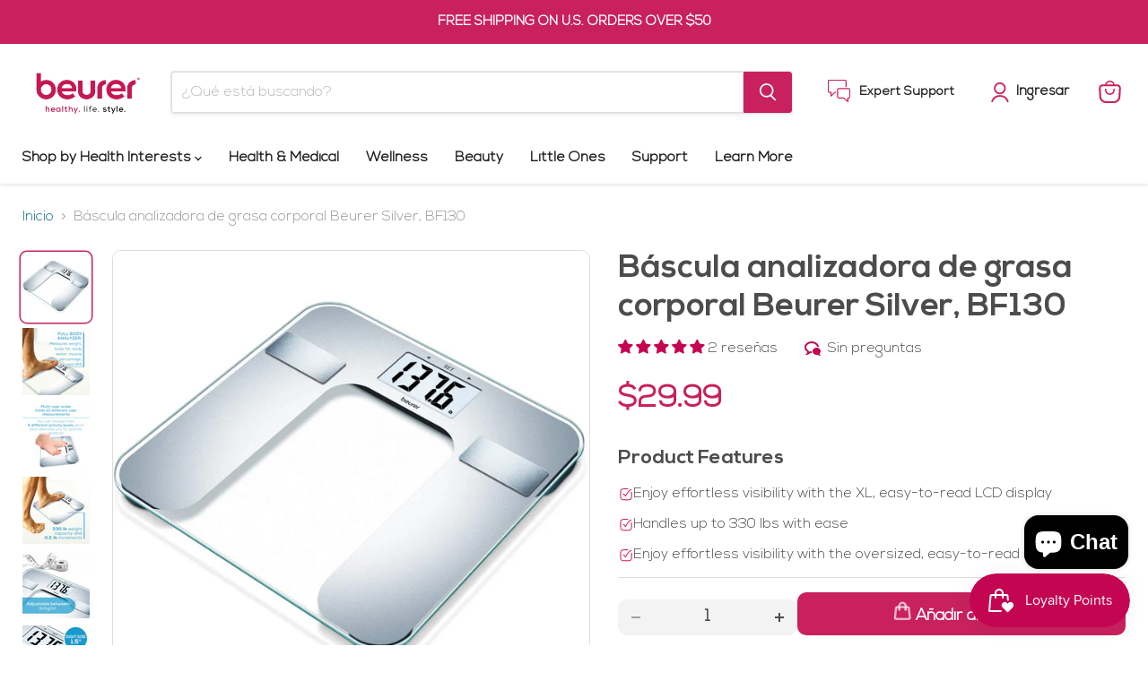

--- FILE ---
content_type: text/javascript; charset=utf-8
request_url: https://www.shop-beurer.com/es/products/beurer-body-analyzer-scale-bf130.js
body_size: 2297
content:
{"id":4637962633261,"title":"Báscula analizadora de grasa corporal Beurer Silver, BF130 ","handle":"beurer-body-analyzer-scale-bf130","description":"\u003cul class=\"a-unordered-list a-vertical a-spacing-none\"\u003e\n\n\u003cli\u003e \u003cspan class=\"a-list-item\"\u003eANALIZADOR CUERPO: El Beurer BF130 le ofrece un análisis corporal completo. La báscula mide el peso corporal, la grasa corporal, el agua corporal, el porcentaje de músculo y el IMC; baterias incluidas\u003cbr\u003e\u003cbr\u003e\u003c\/span\u003e\n\u003c\/li\u003e\n\n\u003cli\u003e \u003cspan class=\"a-list-item\"\u003eFÁCIL DE USAR Y ALTA PRECISIÓN: Lecturas instantáneas cuando pisas. Funciones adicionales: apagado automático, indicador de sobrecarga, autocero y autocalibración\u003cbr\u003e\u003cbr\u003e\u003c\/span\u003e\n\u003c\/li\u003e\n\n \u003cli\u003e\u003cspan class=\"a-list-item\"\u003eINGENIERÍA ALEMANA: Nuestro modelo BF130 cuenta con electrodos de acero inoxidable cepillado, capacidad para 10 usuarios y una pantalla LCD XL para leer fácilmente mediciones y cálculos; Capacidad de 330 lb\/incrementos de 0,2.\u003cbr\u003e\u003cbr\u003e\u003c\/span\u003e\u003c\/li\u003e\n\n\u003cli\u003e \u003cspan class=\"a-list-item\"\u003eRECONOCIMIENTO DE USUARIOS: 1 báscula, que puede reconocer 10 usuarios. El BF130 reconoce a los usuarios según los datos ingresados: altura, edad, sexo y nivel de actividad (elija entre 5), para una medición precisa.\u003cbr\u003e\u003cbr\u003e\u003c\/span\u003e\n\u003c\/li\u003e\n\n\u003cli\u003e \u003cspan class=\"a-list-item\"\u003eMEDIDAS: El BF130 es ajustable entre kg, lb y st y se puede cambiar en cualquier momento. La superficie de apoyo está hecha de cristal de seguridad; dimensiones de la escala: 11,8\" x 11,8\" y tamaño de los dígitos: 1,5.\u003cbr\u003e\u003cbr\u003e\u003c\/span\u003e\n\u003c\/li\u003e\n\n\u003cli\u003e \u003cspan class=\"a-list-item\"\u003eESTAMOS AQUÍ PARA USTED: Nuestro amigable equipo con sede en Florida estará encantado de ayudarlo con cualquier pregunta y apoyo que pueda necesitar. Así es, ¡nuestro servicio de atención al cliente está ubicado en los EE. UU.!\u003cbr\u003e\u003cbr\u003e\u003c\/span\u003e\n\u003c\/li\u003e\n\n \u003cli\u003e\u003cspan class=\"a-list-item\"\u003e\u003cspan class=\"a-text-bold\"\u003eDimensiones del producto: \u003cspan\u003e11,8 x 1,2 x 11,8 pulgadas\u003c\/span\u003e\u003c\/span\u003e \u003cspan\u003e; 3,1 libras\u003c\/span\u003e\u003c\/span\u003e\u003c\/li\u003e\n\n\n\u003c\/ul\u003e\n\n\u003cp\u003e \u003cspan class=\"a-list-item\"\u003e\u003cspan\u003eDescargue el manual de instrucciones de este producto\u003c\/span\u003e \u003cspan style=\"text-decoration: underline; color: #000000;\"\u003e\u003ca style=\"color: #000000; text-decoration: underline;\" href=\"https:\/\/acrobat.adobe.com\/link\/review?uri=urn:aaid:scds:US:b53af23a-d111-3cb3-9b44-9065dd7394d7\" aria-describedby=\"a11y-new-window-external-message\" target=\"_blank\"\u003eaquí\u003c\/a\u003e\u003c\/span\u003e\u003c\/span\u003e\u003c\/p\u003e","published_at":"2020-02-17T09:53:30-05:00","created_at":"2020-02-17T11:29:41-05:00","vendor":"Beurer","type":"Body Sales","tags":["Scales"],"price":2999,"price_min":2999,"price_max":2999,"available":true,"price_varies":false,"compare_at_price":null,"compare_at_price_min":0,"compare_at_price_max":0,"compare_at_price_varies":false,"variants":[{"id":32566805856301,"title":"Default Title","option1":"Default Title","option2":null,"option3":null,"sku":"BF130 Silver","requires_shipping":true,"taxable":true,"featured_image":null,"available":true,"name":"Báscula analizadora de grasa corporal Beurer Silver, BF130 ","public_title":null,"options":["Default Title"],"price":2999,"weight":1429,"compare_at_price":null,"inventory_management":"shopify","barcode":"00853879007508","requires_selling_plan":false,"selling_plan_allocations":[]}],"images":["\/\/cdn.shopify.com\/s\/files\/1\/0321\/7306\/4237\/products\/51KzuC1G4iL._SL1080.jpg?v=1745869284","\/\/cdn.shopify.com\/s\/files\/1\/0321\/7306\/4237\/products\/BF130SilverBANNER1080x10808_5aae1762-b04c-4517-9c79-c47661169628.jpg?v=1745869284","\/\/cdn.shopify.com\/s\/files\/1\/0321\/7306\/4237\/products\/BF130SilverBANNER1080x10804_a9ebe3a2-5488-4dbe-b522-e7be29e7c7ce.jpg?v=1745869284","\/\/cdn.shopify.com\/s\/files\/1\/0321\/7306\/4237\/products\/BF130SilverBANNER1080x10803_2aee6295-f52b-470d-a5f0-7937152b8f55.jpg?v=1745869284","\/\/cdn.shopify.com\/s\/files\/1\/0321\/7306\/4237\/products\/BF130SilverBANNER1080x10805_f3b655e3-1ca8-4e2a-9495-b11c35c83963.jpg?v=1745869284","\/\/cdn.shopify.com\/s\/files\/1\/0321\/7306\/4237\/products\/BF130SilverBANNER1080x10801_060f243f-ba8b-4c52-b999-bc7d958ead7c.jpg?v=1745869284","\/\/cdn.shopify.com\/s\/files\/1\/0321\/7306\/4237\/products\/BF130SilverBANNER1080x10806_d2a3433f-9a7a-4541-bf4f-fbf33f82a95d.jpg?v=1745869285","\/\/cdn.shopify.com\/s\/files\/1\/0321\/7306\/4237\/products\/BF130SilverBANNER1080x10807_422706f9-c544-4b0c-a7f9-d96db3a4b4bc.jpg?v=1745869285","\/\/cdn.shopify.com\/s\/files\/1\/0321\/7306\/4237\/products\/BF130SilverBANNER1080x10802_9bb393d5-9dd3-4cd2-891b-3f7ca4ecd27b.jpg?v=1745869285"],"featured_image":"\/\/cdn.shopify.com\/s\/files\/1\/0321\/7306\/4237\/products\/51KzuC1G4iL._SL1080.jpg?v=1745869284","options":[{"name":"Título","position":1,"values":["Default Title"]}],"url":"\/es\/products\/beurer-body-analyzer-scale-bf130","media":[{"alt":"Beurer Silver Body Fat Analyzer Scale, BF130","id":6950479265837,"position":1,"preview_image":{"aspect_ratio":1.0,"height":1080,"width":1080,"src":"https:\/\/cdn.shopify.com\/s\/files\/1\/0321\/7306\/4237\/products\/51KzuC1G4iL._SL1080.jpg?v=1745869284"},"aspect_ratio":1.0,"height":1080,"media_type":"image","src":"https:\/\/cdn.shopify.com\/s\/files\/1\/0321\/7306\/4237\/products\/51KzuC1G4iL._SL1080.jpg?v=1745869284","width":1080},{"alt":"Beurer Silver Body Fat Analyzer Scale, BF130 full body analyzer","id":26011584856226,"position":2,"preview_image":{"aspect_ratio":1.0,"height":1080,"width":1080,"src":"https:\/\/cdn.shopify.com\/s\/files\/1\/0321\/7306\/4237\/products\/BF130SilverBANNER1080x10808_5aae1762-b04c-4517-9c79-c47661169628.jpg?v=1745869284"},"aspect_ratio":1.0,"height":1080,"media_type":"image","src":"https:\/\/cdn.shopify.com\/s\/files\/1\/0321\/7306\/4237\/products\/BF130SilverBANNER1080x10808_5aae1762-b04c-4517-9c79-c47661169628.jpg?v=1745869284","width":1080},{"alt":"Beurer Silver Body Fat Analyzer Scale, BF130 multi use scale with 5 activity levels","id":26011584725154,"position":3,"preview_image":{"aspect_ratio":1.0,"height":1080,"width":1080,"src":"https:\/\/cdn.shopify.com\/s\/files\/1\/0321\/7306\/4237\/products\/BF130SilverBANNER1080x10804_a9ebe3a2-5488-4dbe-b522-e7be29e7c7ce.jpg?v=1745869284"},"aspect_ratio":1.0,"height":1080,"media_type":"image","src":"https:\/\/cdn.shopify.com\/s\/files\/1\/0321\/7306\/4237\/products\/BF130SilverBANNER1080x10804_a9ebe3a2-5488-4dbe-b522-e7be29e7c7ce.jpg?v=1745869284","width":1080},{"alt":"Beurer Silver Body Fat Analyzer Scale, BF130 weight capacity and increments ","id":26011584692386,"position":4,"preview_image":{"aspect_ratio":1.0,"height":1080,"width":1080,"src":"https:\/\/cdn.shopify.com\/s\/files\/1\/0321\/7306\/4237\/products\/BF130SilverBANNER1080x10803_2aee6295-f52b-470d-a5f0-7937152b8f55.jpg?v=1745869284"},"aspect_ratio":1.0,"height":1080,"media_type":"image","src":"https:\/\/cdn.shopify.com\/s\/files\/1\/0321\/7306\/4237\/products\/BF130SilverBANNER1080x10803_2aee6295-f52b-470d-a5f0-7937152b8f55.jpg?v=1745869284","width":1080},{"alt":"Beurer Silver Body Fat Analyzer Scale, BF130 adjustable between pounds and kilograms","id":26011584757922,"position":5,"preview_image":{"aspect_ratio":1.0,"height":1080,"width":1080,"src":"https:\/\/cdn.shopify.com\/s\/files\/1\/0321\/7306\/4237\/products\/BF130SilverBANNER1080x10805_f3b655e3-1ca8-4e2a-9495-b11c35c83963.jpg?v=1745869284"},"aspect_ratio":1.0,"height":1080,"media_type":"image","src":"https:\/\/cdn.shopify.com\/s\/files\/1\/0321\/7306\/4237\/products\/BF130SilverBANNER1080x10805_f3b655e3-1ca8-4e2a-9495-b11c35c83963.jpg?v=1745869284","width":1080},{"alt":"Beurer Silver Body Fat Analyzer Scale, BF130 digit size 1.5 inches","id":26011584626850,"position":6,"preview_image":{"aspect_ratio":1.0,"height":1080,"width":1080,"src":"https:\/\/cdn.shopify.com\/s\/files\/1\/0321\/7306\/4237\/products\/BF130SilverBANNER1080x10801_060f243f-ba8b-4c52-b999-bc7d958ead7c.jpg?v=1745869284"},"aspect_ratio":1.0,"height":1080,"media_type":"image","src":"https:\/\/cdn.shopify.com\/s\/files\/1\/0321\/7306\/4237\/products\/BF130SilverBANNER1080x10801_060f243f-ba8b-4c52-b999-bc7d958ead7c.jpg?v=1745869284","width":1080},{"alt":"Beurer Silver Body Fat Analyzer Scale, BF130 electrodes made of brushed stainless steel","id":26011584790690,"position":7,"preview_image":{"aspect_ratio":1.0,"height":1080,"width":1080,"src":"https:\/\/cdn.shopify.com\/s\/files\/1\/0321\/7306\/4237\/products\/BF130SilverBANNER1080x10806_d2a3433f-9a7a-4541-bf4f-fbf33f82a95d.jpg?v=1745869285"},"aspect_ratio":1.0,"height":1080,"media_type":"image","src":"https:\/\/cdn.shopify.com\/s\/files\/1\/0321\/7306\/4237\/products\/BF130SilverBANNER1080x10806_d2a3433f-9a7a-4541-bf4f-fbf33f82a95d.jpg?v=1745869285","width":1080},{"alt":"Beurer Silver Body Fat Analyzer Scale, BF130 easy to read lcd display","id":26011584823458,"position":8,"preview_image":{"aspect_ratio":1.0,"height":1080,"width":1080,"src":"https:\/\/cdn.shopify.com\/s\/files\/1\/0321\/7306\/4237\/products\/BF130SilverBANNER1080x10807_422706f9-c544-4b0c-a7f9-d96db3a4b4bc.jpg?v=1745869285"},"aspect_ratio":1.0,"height":1080,"media_type":"image","src":"https:\/\/cdn.shopify.com\/s\/files\/1\/0321\/7306\/4237\/products\/BF130SilverBANNER1080x10807_422706f9-c544-4b0c-a7f9-d96db3a4b4bc.jpg?v=1745869285","width":1080},{"alt":"Beurer Silver Body Fat Analyzer Scale, BF130 dimensions and size","id":26011584659618,"position":9,"preview_image":{"aspect_ratio":1.0,"height":1080,"width":1080,"src":"https:\/\/cdn.shopify.com\/s\/files\/1\/0321\/7306\/4237\/products\/BF130SilverBANNER1080x10802_9bb393d5-9dd3-4cd2-891b-3f7ca4ecd27b.jpg?v=1745869285"},"aspect_ratio":1.0,"height":1080,"media_type":"image","src":"https:\/\/cdn.shopify.com\/s\/files\/1\/0321\/7306\/4237\/products\/BF130SilverBANNER1080x10802_9bb393d5-9dd3-4cd2-891b-3f7ca4ecd27b.jpg?v=1745869285","width":1080}],"requires_selling_plan":false,"selling_plan_groups":[]}

--- FILE ---
content_type: text/javascript
request_url: https://www.shop-beurer.com/cdn/shop/t/30/assets/custom.js?v=108107650718357978711745003550
body_size: -110
content:
class MyCartHandler{constructor(){this.init()}init(){document.querySelectorAll("[data-quick-buy]").forEach(button=>{button.addEventListener("click",event=>this._addToCart(event,button))})}_addToCart(event,button){event.stopPropagation(),this._setAtcButtonProcessing(button);const variantId=button.getAttribute("data-variant-id");if(!variantId){console.error("Variant ID not found"),this._showErrorBanner("Invalid product variant."),this._removeAtcButtonProcessing(button);return}fetch("/cart/add.js",{method:"POST",headers:{"Content-Type":"application/json"},body:JSON.stringify({items:[{id:variantId,quantity:1}]})}).then(response=>{if(!response.ok)throw new Error("Add to cart failed");return response.json()}).then(()=>{window.location.href=window.Theme?.routes?.cart_url||"/cart"}).catch(error=>{console.error("Add to Cart Error:",error),this._removeAtcButtonProcessing(button),this._showErrorBanner("Could not add product to cart.")})}_setAtcButtonProcessing(button){button.classList.add("processing"),button.disabled=!0}_removeAtcButtonProcessing(button){button.classList.remove("processing"),button.disabled=!1}_showErrorBanner(msg){const banner=document.createElement("div");banner.textContent=msg,banner.style.position="fixed",banner.style.top="20px",banner.style.left="50%",banner.style.transform="translateX(-50%)",banner.style.padding="12px 20px",banner.style.backgroundColor="#ff4d4f",banner.style.color="#fff",banner.style.zIndex="9999",banner.style.borderRadius="5px",document.body.appendChild(banner),setTimeout(()=>{banner.remove()},3e3)}}document.addEventListener("DOMContentLoaded",()=>{window.innerWidth<=990&&new MyCartHandler});function scrollCarouselLeft(){document.getElementById("carousel").scrollBy({left:-220,behavior:"smooth"})}function scrollCarouselRight(){document.getElementById("carousel").scrollBy({left:220,behavior:"smooth"})}
//# sourceMappingURL=/cdn/shop/t/30/assets/custom.js.map?v=108107650718357978711745003550
